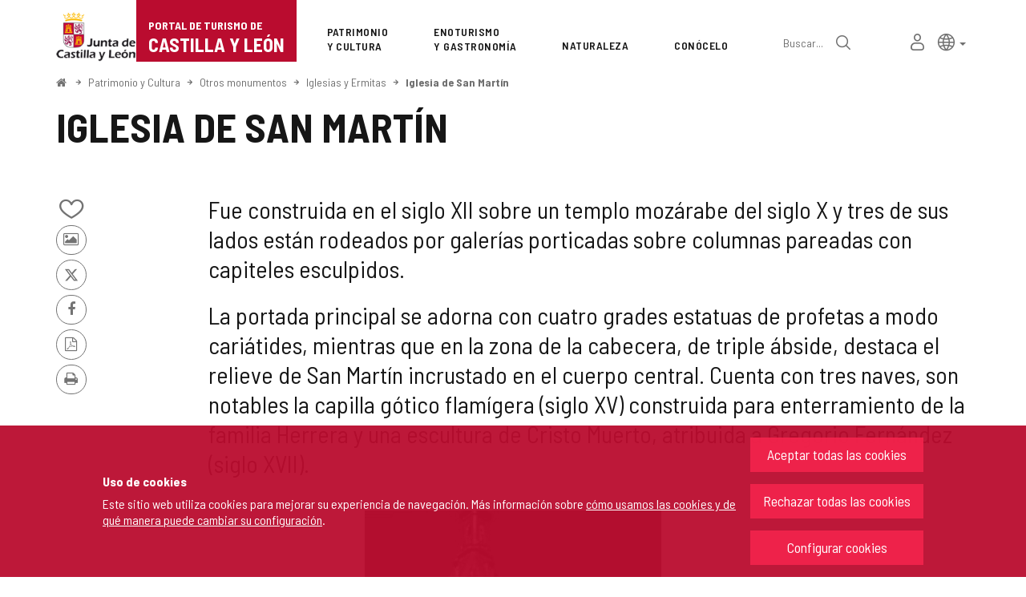

--- FILE ---
content_type: text/html;charset=UTF-8
request_url: https://www.turismocastillayleon.com/es/patrimonio-cultura/iglesias-ermitas/iglesia-san-martin-6390
body_size: 101060
content:







<!DOCTYPE html>
<html lang="es" dir="ltr">
<head prefix="dcterms: http://purl.org/dc/terms/# og: http://ogp.me/ns#">
	



	<title>Iglesia de San Martín | Portal de Turismo de Castilla y León</title>

	











	<meta name="viewport" content="width=device-width, height=device-height, initial-scale=1.0, minimum-scale=1.0, maximum-scale=5.0"/>
	<meta http-equiv="X-UA-Compatible" content="IE=edge"/>
	<meta http-equiv="Content-Type" content="text/html; charset=UTF-8"/>
	<meta name="description" content="Fue construida en el siglo XII sobre un templo mozárabe del siglo X y tres de sus lados están rodeados por galerías porticadas sobre columnas pareadas c..."/>
	<meta name="keywords"    content="turismo,jcyl,cyl,Castilla,&amp;Aacute;vila,Burgos,Le&amp;oacute;n,Palencia,Salamanca,Segovia,Soria,Valladolid,Zamora,rural,naturaleza,salud,bienestar,arte,cultura,patrimonio,gastronom&amp;iacute;a,enoturismo,eventos,rutas monumentales,alojamientos,museos,restaurantes,cafeterias,aparcamientos,transportes,publicaciones,Semana Santa,Camino de Santiago"/>
	<meta name="generator"   content="Proxia&#169; Premium Edition 10.4.196"/>
	<meta name="language"    content="es"/>

	
	<meta property="dcterms:identifier"      content="www.turismocastillayleon.com"/>
	<meta property="dcterms:coverage"        content="Castilla y Le&oacute;n, Spain; Lat: 41 39 N Long: 4 43 W"/>
	<meta property="dcterms:creator"         content="Junta de Castilla y Le&oacute;n - Consejer&iacute;a de Cultura, Turismo y Deportes"/>
	<meta property="dcterms:publisher"       content="Junta de Castilla y Le&oacute;n - Consejer&iacute;a de Cultura, Turismo y Deportes"/>
	<meta property="dcterms:rights"          content="Copyright &copy; 2015-2025"/>
	<meta property="dcterms:title"           content="Iglesia de San Martín"/>
	<meta property="dcterms:subject"         content="turismo,jcyl,cyl,Castilla,&amp;Aacute;vila,Burgos,Le&amp;oacute;n,Palencia,Salamanca,Segovia,Soria,Valladolid,Zamora,rural,naturaleza,salud,bienestar,arte,cultura,patrimonio,gastronom&amp;iacute;a,enoturismo,eventos,rutas monumentales,alojamientos,museos,restaurantes,cafeterias,aparcamientos,transportes,publicaciones,Semana Santa,Camino de Santiago"/>
	<meta property="dcterms:description"     content="Portal de Turismo de la Junta de Castilla y Le&oacute;n"/>
	<meta property="dcterms:language"        content="es"/>

	
	<meta name="twitter:card"            content="summary_large_image"/>
	<meta name="twitter:site"            content="@proxiasuite"/>
	<meta name="twitter:title"           content="Iglesia de San Martín"/>
	<meta name="twitter:description"     content="Fue construida en el siglo XII sobre un templo mozárabe del siglo X y tres de sus lados están rodeados por galerías porticadas sobre columnas pareadas c..."/>
	<meta name="twitter:image"           content="https://www.turismocastillayleon.com/cm/images?locale=es_ES&amp;idMmedia=38972"/>

	
	<meta property="og:type"             content="website" />
	<meta property="og:title"            content="Iglesia de San Martín"/>
	<meta property="og:site_name"        content="Portal de Turismo de la Junta de Castilla y Le&oacute;n"/>
	<meta property="og:description"      content="Fue construida en el siglo XII sobre un templo mozárabe del siglo X y tres de sus lados están rodeados por galerías porticadas sobre columnas pareadas c..."/>
	<meta property="og:url"              content="https://www.turismocastillayleon.com/es/patrimonio-cultura/iglesias-ermitas/iglesia-san-martin-6390"/>
	
	<meta property="og:image"           content="https://www.turismocastillayleon.com/cm/images?locale=es_ES&amp;idMmedia=38972"/>
	<meta property="og:image:width"     content="567"/>
	<meta property="og:image:height"    content="368"/>
	

	
	

			
	<link rel="icon" href="/favicon.ico"/>
	<link rel="shortcut icon" href="/favicon.ico"/>

	
	
	
	<link rel="canonical" href="https://www.turismocastillayleon.com/es/patrimonio-cultura/iglesias-ermitas/iglesia-san-martin-6390" />
<link rel="alternate" hreflang="es" href="https://www.turismocastillayleon.com/es/patrimonio-cultura/iglesias-ermitas/iglesia-san-martin-6390" />
<link rel="alternate" hreflang="en" href="https://www.turismocastillayleon.com/en/heritage-culture/churches-chapels/church-san-martin-6390" />
<link rel="alternate" hreflang="fr" href="https://www.turismocastillayleon.com/fr/patrimoine-culture/eglises-ermitages/eglise-san-martin-6390" />
<link rel="alternate" hreflang="pt" href="https://www.turismocastillayleon.com/pt/patrimonio-e-cultura/igrejas-e-capelas/igreja-de-sao-martinho-6390" />
<link rel="alternate" hreflang="zh" href="https://www.turismocastillayleon.com/zh/遗-产-和-文-化/教-堂-和-小-教-堂/圣-马-丁-教-堂-6390" />


	
	

	
		<link rel="stylesheet" type="text/css" href="/css/font-opensans.css?nc=1764716400000"/>
	
	
		<link rel="stylesheet" type="text/css" href="/css/font-roboto.css?nc=1764716400000"/>
	

	
    
        
        
        
        
        <!--[if IE]><link id="proxia-stylesheet" rel="stylesheet" type="text/css" href="/cm/css/turismocyl.css?chunk=true"/><![endif]-->
        <!--[if !IE]>--><link id="proxia-stylesheet" rel="stylesheet" type="text/css" href="/cm/css/turismocyl.css"/><!--<![endif]-->
        
	
	
	
        
	


	
  	

<link rel="preconnect" href="https://fonts.googleapis.com">
<link rel="preconnect" href="https://fonts.gstatic.com" crossorigin>
<link href="https://fonts.googleapis.com/css2?family=Barlow+Semi+Condensed:wght@300;400;500;600;700&display=swap" rel="stylesheet">
<link href="https://fonts.googleapis.com/css2?family=Work+Sans:wght@400;500;600;700&display=swap" rel="stylesheet">



	<!--[if lte IE 7]><link rel="stylesheet" type="text/css" href="/css/cmclient/ie.css?nc=1764716400000"/><![endif]-->
	<!--[if IE 8]><link rel="stylesheet" type="text/css" href="/css/cmclient/ie8.css?nc=1764716400000"/><![endif]-->
	<!--[if IE 9]><link rel="stylesheet" type="text/css" href="/css/cmclient/ie9.css?nc=1764716400000"/><![endif]-->
	
	

	
	

	
	
	<link id="proxia-css-sys" rel="stylesheet" type="text/css" href="/css-sys/css-system.css?nc=1764716400000" />

	
	<script type="text/javascript">
	<!--
	var _rootWeb = "";
	var _basePath = "/cm";
	var _user = {"fullname":"Invitado del sistema","userLocale":"es_ES","roles":["guest","guest"],"securityConstraints":["guest"]};
	var _isSSL = (location.href.indexOf("https://") == 0)?true:false;
	var _fullWeb = (_isSSL)?"https://www.turismocastillayleon.com":"http://www.turismocastillayleon.com/";
	var _userLocale = "es_ES";
	var _userLocaleLang = "es";
	var _userLocaleCountry = "ES";
	var _directionality = "ltr";
	var _currentWeb = "turismocyl";
	var _currentDomain = "";
	var _currentTemplate = "/tkContent";
	var _currentUrl = "/es/patrimonio-cultura/iglesias-ermitas/iglesia-san-martin-6390";
	
	var _login = "guest";
	
	var _idmobdev = "0";
	var _userDeviceAlias = "desktop";
	var _idContent = '25488';
	var _noCache = "nc=1764716400000";
	var _compatibilityMode = '2';
	var _cookieDomain = ''
    var _clusterMapAlt = '{0} {1} en los alrededores'


	
	var locationSettings = {
		basePath: '/cm',
		noTownSelected: 'No ha seleccionado ninguna ciudad, aseg&uacute;rese de que es lo que desea.',
		countryField: 'Seleccione el pa&iacute;s',
		stateField: 'Seleccione la provincia',
		townField: 'Escriba la localidad',
		legend: 'Datos de localizaci&oacute;n',
		municipality: '(Municipio)',
		hideCountry: true,
		allowEmptyTown: true,
		bootstrap: true,
		autoFocus: false,
        searchOnMunicipalities: false
	};

	
	var photoSwipeText = {
		closePhoto: 'Cerrar (Esc)',
		prevPhoto: 'Anterior (Tecla &quot;&lt;&quot;)',
		nextPhoto: 'Siguiente (Tecla &quot;&gt;&quot;)',
		zoomInOut: 'Hacer zoom',
		toggleFullscreen: 'Pantalla completa',
		sharePhoto: 'Compartir',
		loadErrMsg: '<a href=\u0022%url%\u0022 target=\u0022_blank\u0022>El fichero multimedia<\u002Fa> no ha podido ser cargado.',
		shareOnFacebook: 'Compartir en Facebook',
		shareOnTwitter: 'Compartir en Twitter',
		shareOnPinterest: 'Compartir en Pinterest',
		downloadMedia: 'Descargar fichero',
		psAuthor: 'Autor:'
	};

    
    var _toggleNavigation = "Menú de Navegación";
    var _toggleNavigationOpened = "Menú abierto. Ocultar opciones de navegaci&#xF3;n";
    var _toggleNavigationClosed = "Menu cerrado. Mostrar opciones de navegaci&#xF3;n";

    
    var _periodFormat =  "del [0] al [1]";
    var _approximatePeriod = "[0] (fechas orientativas)";

	
	var dtp_goToday = "Ir a hoy";
	var dtp_clearSelection = "Limpiar selección";
	var dtp_closePicker = "Cerrar el selector";
	var dtp_selectMonth = "Seleccionar mes";
	var dtp_prevMonth = "Mes anterior";
	var dtp_nextMonth = "Mes siguiente";
	var dtp_selectYear = "Seleccionar año";
	var dtp_prevYear = "Año anterior";
	var dtp_nextYear = "Año siguiente";
	var dtp_selectDecade = "Seleccionar década";
	var dtp_prevDecade = "Década anterior";
	var dtp_nextDecade = "Década siguiente";
	var dtp_prevCentury = "Siglo anterior";
	var dtp_nextCentury = "Siglo siguiente";
	var dtp_pickHour = "Seleccionar hora";
	var dtp_incrementHour = "Incrementar hora";
	var dtp_decrementHour = "Decrementar hora";
	var dtp_pickMinute = "Seleccionar minuto";
	var dtp_incrementMinute = "Incrementar minuto";
	var dtp_decrementMinute = "Decrementar minuto";
	var dtp_pickSecond = "Seleccionar segundo";
	var dtp_incrementSecond = "Incrementar segundo";
	var dtp_decrementSecond = "Decrementar segundo";
	var dtp_togglePeriod = "Cambiar periodo";
	var dtp_selectTime = "Seleccionar fecha";
	var dtp_dateFormat = "DD\u002FMM\u002FYYYY";
	var dtp_timeFormat = "H:mm";
	var dtp_helpKey = "Pulsa \u0022h\u0022 para ayuda";
	var dtp_helpTitle = "Navegaci&oacute;n con teclado del calendario";
	var dtp_helpText = "<ul><li>flecha derecha avanza un d&iacute;a<\u002Fli><li>flecha izquierda retrocede un d&iacute;a<\u002Fli><li>flecha abajo avanza una semana<\u002Fli><li>flecha arriba retrocede una semana<\u002Fli><li>avpag avanza un mes<\u002Fli><li>repag retrocede un mes<\u002Fli><li>Ctrl+abajo avanza un a&ntilde;o<\u002Fli><li>Ctrl+arriba retrocede un a&ntilde;o<\u002Fli><\u002Ful>";

	
	var searchInputText = "Buscar";
	var seeAllTextTitle = 'Ver más';
	var seeLessTextTitle = 'Ver menos';
	var moreInformation = 'Más información';
	var nextText = 'Diapositiva siguiente';
	var prevText = 'Diapositiva anterior';
	var playText = 'Continuar carrusel';
	var pauseText = 'Pausar carrusel';
	var sliderText = 'Diapositiva';
	var sliderCountText = 'Número de diapositivas';
	var closeText = 'Cerrar';
	var replyToText = 'Responder a <strong>{0}<\u002Fstrong>';
	var commentSuccess = 'Comentario enviado con &eacute;xito. Gracias por su participaci&oacute;n.';
	var xformsDateFormat = 'DD\u002FMM\u002FYYYY';
	var xformsTimeFormat = 'H:mm';
	var decimalFormat = ',';
	var loadingText = 'Cargando...';
	var sendingText = 'Enviando...';
	var deletingText = 'Borrando...';
	var sociallockerHeader = 'CONTENIDO BLOQUEADO';
	var sociallockerMessage = 'Para seguir leyendo comparte este contenido en tu red social';
	var backToTopText = 'Volver arriba';
	var optNavigatorText = 'Estás usando un navegador que no es compatible o está obsoleto. Considera la posibilidad de cambiar de navegador.';
	var jumpToContent = 'Saltar al contenido';
	var jumpToContentTitle = 'Saltar navegación e ir al contenido de la página';
	var errorText = 'Errores';
	
	
	var zoomIn = 'Aumentar nivel de zoom';
	var zoomOut = 'Disminuir nivel de zoom';
	var typeControlTitle = 'Mapa';
	var roadmap = 'Mapa de carreteras';
	var satellite = 'Satélite';
	var hybrid = 'Hibrido';
	var terrain = 'Terreno';
	
	
	var _googleMapKeyboardIcon = 'Icono';
	var _googleMapKeyboardIconDescription = 'Descripción del icono';
	
	//-->
	</script>
    <script type="text/javascript" src="/javaScript/react/polyfills.production.min.js?nc=1764716400000"></script>
	
	<script type="text/javascript" src="/javaScript/proxia.js?nc=1764716400000"></script>

	
	<script type="text/javascript" src="//ajax.googleapis.com/ajax/libs/jquery/3.5.1/jquery.min.js"></script>
	<script type="text/javascript" src="/javaScript/jquery-migrate.min.js?nc=1764716400000"></script>
	<script type="text/javascript">
		jQuery.UNSAFE_restoreLegacyHtmlPrefilter();
		jQuery['browser'] = browserDetails;
	</script>
    <!-- Expresiones de fechas -->
    <script type="text/javascript">
    <!--
    resolveDateExpressions();
    //-->
    </script>

	<script src="https://www.google.com/recaptcha/api.js" async defer></script>
	
	<script type="text/javascript" src="/javaScript/bootstrap/js/bootstrap.min.js?nc=1764716400000"></script>
	<script type="text/javascript">$.fn.bstooltip = $.fn.tooltip.noConflict();</script>
    <script type="text/javascript" src="/javaScript/imagesloaded.min.js?nc=1764716400000"></script>
	<script type="text/javascript" src="/javaScript/jquery.easy.slider.js?nc=1764716400000"></script>
	<script type="text/javascript" src="/javaScript/toastr/toastr.min.js?nc=1764716400000"></script>
	<!--[if gte IE 9]><!--><script type="text/javascript" src="/javaScript/hammer.min.js?nc=1764716400000"></script><!--<![endif]-->

	<script type="text/javascript" src="/javaScript/moment/min/moment.min.js?nc=1764716400000"></script>
	
		<script type="text/javascript" src="/javaScript/moment/locale/es.js?nc=1764716400000"></script>
		
			<script type="text/javascript" src="/javaScript/moment/locale/es-es.js?nc=1764716400000"></script>
		
	

	<!--[if lt IE 9]>
	<script type="text/javascript" src="/javaScript/css3-mediaqueries.js?nc=1764716400000"></script>
	<script type="text/javascript" src="/javaScript/html5shiv.min.js?nc=1764716400000"></script>
	<script type="text/javascript" src="/javaScript/respond.min.js?nc=1764716400000"></script>
	<![endif]-->

	
	
	
	

    
    <script type="text/javascript">
    var xformsCustomPath = '/javaScript/proxia.xforms.custom.js?nc=1764716400000';
    </script>
	<script type="text/javascript" src="/javaScript/init.js?nc=1764716400000"></script>
	<script type="text/javascript" src="/javaScript/init_web.js?nc=1764716400000"></script>

	
	

	
	

	
	


<script type="text/javascript">
<!--
    var cookieNoticeTitle   = 'Uso de cookies';
    
    var cookieConfigurationUrl = '/turismocyl/es/politica-cookies';
    var cookieNoticeContent = 'Este sitio web utiliza cookies para mejorar su experiencia de navegación. Más información sobre <a href=\u0022\u002Fturismocyl\u002Fes\u002Fpolitica-cookies\u0022>cómo usamos las cookies y de qué manera puede cambiar su configuración<\u002Fa>.';
    var cookieNoticeAccept  = 'Aceptar todas las cookies';
    var cookieNoticeReject  = 'Rechazar todas las cookies';
    var cookieNoticeConfig  = 'Configurar cookies';


	// Google Analytics
	var googleAnalyticsSent = false;
	gpdrPolicy.init(new Gpdr({alias:'analytics',name:'Cookies analíticas',
                              description: 'Este conjunto de cookies nos permiten medir su comportamiento en el portal, páginas más visitadas, puntos de abandono, navegadores o dispositivos más empleados, etc. Utilizamos estas funciones para mejorar los contenidos que ofrecemos, y mejorar su experiencia de usuario.',
                              onAccept:function() {
                                    loadScript({url: '/javaScript/cmclient/ga.js?nc=1764716400000',
                                        success:function(){
                                            // Llamamos a la funciÃ³n de inicializaciÃ³n de GA
                                            if(typeof(sendGoogleAnalytics) == "function" && !googleAnalyticsSent) {
                                                sendGoogleAnalytics(true);
                                                googleAnalyticsSent = true;
                                            }
                                        }});
                              }}));

	// Reproducciones de video de distintas fuentes soportadas por Proxia
	gpdrPolicy.init(new Gpdr({alias:'video',name:'Embeber videos de terceros proveedores',
                              description: 'Este conjunto de cookies permiten que le mostremos dentro del portal videos embebidos de Youtube y otros terceros proveedores. Si no habilita esta opción podrá seguir viendo los videos, pero estos se mostrarán en una nueva ventana controlada por el proveedor.   ',
                              base:['youtube','youtu.be','brightcove','dalealplay','vimeo']}));

	// Redes sociales (Twitter y Facebook)
	
	

    // Inicializamos la politica de gpdr una vez el DOM aplique (lo hace internamente), en cualquier momento se
	// podrÃ­an aÃ±adir otros elementos
	gpdrPolicy.apply();

//-->
</script>



	
	



	
	<script type="text/javascript" src="/javaScript/jquery.ddslick.js?nc=1764716400000"></script>
	<script type="text/javascript" src="/javaScript/turismocyl.js?nc=1764716400000"></script>
	<script type="text/javascript">
	<!--
	var lodgingName = "Nombre de alojamiento";
	var companyName = "Nombre de la empresa";
	var title = "Nombre del Recurso Turístico ";
	var noRoutesFound = 'No se han encontrado rutas con los valores seleccionados.';
	var weSuggest = "Propuestas destacadas";
	var searchNameSurname = "Nombre y/o apellidos";
	var selectModel = "Debes seleccionar que tipo de recurso quieres buscar";
	var mainMenuTitle = "Men&uacute; principal";
	var _yes = 'Sí (Buscar sólo en recursos con horarios y tarifas)';
	var _no = 'No (Buscar en todos los recursos)';
	var _googleMapKeyboardIcon = 'Icono';
	var _googleMapKeyboardIconDescription = 'Descripción del icono';
	var _customMainMenuScene = 1;
	var _customMainMenuOpenContainer = '.mainMenuContainer';
	var hardness = "Dificultad de la ruta";
	var medium = "Medio";
	var trail = "Trayecto";
	var trails = "Trayecto";
	var _trailSearcherNoResults = "¡Vaya! no hemos encontrado ninguna ruta que cumpla con los criterios especificados. Prueba con otra combinación.";

    var _showMoreText = "Ver más ([] en total)";
	
	var googleMapsAPIKey = location.href.indexOf('divisait.local') != -1 ? null : 'AIzaSyC0Gpm-R3ScHoJZ9BkglC-kDRUDHTqHMVI';

	locationSettings.horizontalBootstrap = true;
    
    locationSettings.searchOnMunicipalities = true;

    // En la web de douro no ocultamos el pais.
    

    // Desactivamos el soporte de hash en los mapas, es confuso....
    cmMap_useUrlHash = false;

    // Nombre del contenido, util para el sistema de buscador de experiencias
    var _contentName = "Iglesia de San Martín";

    

	//-->
	</script>




</head>


<body class="mainBody  contentContainer content-default
 turismocyl content-path-4">
	
















<link type="text/css" rel="stylesheet" href="/cm/turismocyl/artifacts/artifact.css?nc=1764716400000&amp;service=chat" />

<script type="text/javascript">
 if(typeof proxiaServicesMessages === 'undefined') {
   var proxiaServicesMessages = {};
 }
</script>
<script defer type="text/javascript" src="/cm/turismocyl/artifacts/messages.js?nc=1764716400000&amp;service=chat&amp;locale=es_ES"></script>
<script defer type="text/javascript" src="/javaScript/react/react.production.min.js?nc=1764716400000"></script>
<script defer type="text/javascript" src="/javaScript/react/react-dom.production.min.js?nc=1764716400000"></script>
<script defer type="text/javascript" src="/javaScript/react/vendors~proxia-react-bundle.production.min.js?nc=1764716400000"></script>
<script defer type="text/javascript" src="/javaScript/react/proxia-react-bundle.production.min.js?nc=1764716400000"></script>
<script defer type="text/javascript" src="/javaScript/react/proxia-project-react.production.min.js?nc=1764716400000"></script>
<script defer type="text/javascript" src="/cm/restful-api/chat/js/javaScript/service.js"></script>
<div data-proxiarestful="true" data-service="proxia-restful-chat" data-instance="proxia-restful-chat.1.local"
>
    <div class="loading">
        <span class="fa fa-spinner fa-spin fa-3x fa-fw"></span>
        <span class="sr-only">Cargando...</span>
    </div>

</div>





	<div role="region" aria-labelledby="page-title">
	<h1 id="page-title" class="sr-only">Portal de Turismo de Castilla y León</h1>
	</div>
	<div class="proxia-grid proxia-outer-grid container-fluid">
<div class="row proxia-row"><header class="none col-xs-12 proxia-column" id="main-header" data-userarea="true"><div class="row proxia-row"><div class="none col-xs-12 proxia-column" id="main-header-area-divider" data-userarea="true"><div class="row proxia-row"><div class="container col-xs-12 proxia-column" id="main-header-area" data-userarea="true"><div class="row proxia-row"><div class="none col-lg-2 col-xs-6 col-md-3 proxia-column" id="main-header-left" data-userarea="true">




<div class="cmBanners main-menu-banner banner-Logo_Cabecera_Izda"><ul class="cmBannersVerticalMode"><li class="cmBannersRelativePosition"><div class="bannerJCyL"><a href="https://www.jcyl.es" class="cmBannerLink" title="Portal Web de la Junta de Castilla y León. Este enlace se abrirá en una ventana nueva." target="_blank"><img src="/es/banners/268510-junta-de-castilla-y-leon.png" class="bannerNormalImage" width="130" height="82" alt="Portal Web de la Junta de Castilla y León" /></a></div></li><li class="cmBannersRelativePosition"><div class="onlyTextBanner mainLogo"><a href="/" class="cmBannerInner cmBannerLink"><span class="bannerText">
   <span class="bannerNameText">Portal de Turismo de</span>
   <span class="bannerDescrText">Castilla y León</span>
</span>
</a></div></li></ul></div>
</div><div class="none col-lg-10 col-xs-6 col-md-9 proxia-column" id="main-header-center" data-userarea="true">




<div class="cmMenuBox mainMenu main-menu-header menu-Superior">
    <div class="mainMenuContainer">
        <div class="cmMenuDefault cmMenuHorizontal"><div class="cmMenuTitle sr-only">Superior</div><ul class="cmMenuLevel1 numElements7"><li class="cmMenuItem1 odd current"><a href="/es/patrimonio-cultura" class="cmMenuLink"><span class="cmMenuTitle">Patrimonio <span class="break">y Cultura</span></span></a></li>
<li class="cmMenuItem2 even"><a href="/es/enoturismo-gastronomia" class="cmMenuLink"><span class="cmMenuTitle">Enoturismo <span class="break">y Gastronomía</span></span></a></li>
<li class="cmMenuItem3 odd"><a href="/es/naturaleza" class="cmMenuLink"><span class="cmMenuTitle">Naturaleza</span></a></li>
<li class="cmMenuItem4 even"><a href="/es/conocelo" class="cmMenuLink"><span class="cmMenuTitle">Conócelo</span></a></li>
<li class="cmMenuItem5 odd advanced-search-link"><a href="/buscar" class="cmMenuLink"><span class="cmMenuTitle">Búsqueda avanzada</span></a><div class="cmMenuDescription">






<div class="simpleSearcherBox ">
    <script type="text/javascript">
<!--
   function checkPattern_simple_search(elm) {
       if (elm.value.length==0){
           window.alert("Debe introducir algún criterio de búsqueda");
           return false;
       }
   }
//-->
</script>
<form id="simpleSearcherMain" action="/es/buscar#results" method="get" role="search" onsubmit="return checkPattern_simple_search(this.simpleSearchPattern);">
<input type="hidden" name="formName" value="simpleSearchForm" />
<div class="input-group input-group-sm">
<input type="hidden" name="formName" value="simpleSearchForm" />
   <input type="hidden" name="lookForType" id="simpleSearcherMain_lookForTypess_simple_search" value="0" />
   <input type="hidden" name="sortIndex" id="simpleSearcherMain_sortIndexss_simple_search" value="0" />
       <div class="search-label">
           <label for="simpleSearchPatternMain" class="cmSearchLabel">Buscar</label>
       </div>
           <input type="text" id="simpleSearchPatternMain" name="simpleSearchPattern" data-search="true" maxlength="80" placeholder="Buscar..." class="form-control" />
       <div class="input-group-btn">
           <button type="submit" class="btn btn-default"><span class="fa fa-search"></span> <span class="sr-only">Buscar</span></button>       </div>
</div>
</form>

</div>


</div></li>
<li class="cmMenuItem6 even inner-turismo-user"><a href="/es/espacio-personal" class="cmMenuLink"><span class="cmMenuTitle">Mi espacio personal</span></a></li>
<li class="cmMenuItem7 odd lang-selector"><span class="cmMenuLink"><span class="cmMenuTitle">Selección de idioma</span></span><div class="cmMenuDescription">



<div class="langSelectorContainer">
	<span class="sr-only">Selector de idioma</span>
	<div class="langSelector langSelector">
		<a href="javascript:;" class="langCurrent" id="langLabel" role="button" data-toggle="dropdown" aria-haspopup="true" aria-expanded="false">
			<span class="sr-only">Idioma activo</span>
			<span class="lang-es"><span class="turismo-lang_icon"></span><span class="sr-only">español</span></span> <span class="caret"></span>
		</a>
		<ul class="boxLang dropdown-menu dropdown-menu-right" aria-labelledby="langLabel">
			
			
				
					<li class="lang-es active">
						<a href="https://www.turismocastillayleon.com/es/patrimonio-cultura/iglesias-ermitas/iglesia-san-martin-6390" lang="es" class="setLocale">
							español
						</a>
					</li>
				
					<li class="lang-en">
						<a href="https://www.turismocastillayleon.com/en/heritage-culture/churches-chapels/church-san-martin-6390" lang="en" class="setLocale">
							English
						</a>
					</li>
				
					<li class="lang-fr">
						<a href="https://www.turismocastillayleon.com/fr/patrimoine-culture/eglises-ermitages/eglise-san-martin-6390" lang="fr" class="setLocale">
							français
						</a>
					</li>
				
					<li class="lang-pt">
						<a href="https://www.turismocastillayleon.com/pt/patrimonio-e-cultura/igrejas-e-capelas/igreja-de-sao-martinho-6390" lang="pt" class="setLocale">
							português
						</a>
					</li>
				
					<li class="lang-zh">
						<a href="https://www.turismocastillayleon.com/zh/遗-产-和-文-化/教-堂-和-小-教-堂/圣-马-丁-教-堂-6390" lang="zh" class="setLocale">
							中文
						</a>
					</li>
				
			
		</ul>
	</div>
</div>

</div></li>
</ul>
</div>


    </div>
</div>
</div></div></div></div></div></div><div class="row proxia-row"><div class="container col-lg-12 col-xs-12 proxia-column" id="main-header-breadcrumbs" data-userarea="true">






<div class="cmNavigationPath pathNav clearfix">
	<ul class="cmBreadcrumb">
	    
	    
		<li><a href="/es"><span>Inicio</span></a></li>
		

		
			
				
				<li><a href="/es/patrimonio-cultura" class="cmParentsContentLink">Patrimonio y Cultura</a></li><li><span class="cmParentsContentLink">Otros monumentos</span></li><li><a href="/es/patrimonio-cultura/iglesias-ermitas" class="cmParentsContentLink">Iglesias y Ermitas</a></li><li><a href="/es/patrimonio-cultura/iglesias-ermitas/iglesia-san-martin-6390" class="cmParentsContentLink">Iglesia de San Martín</a></li>
			
			
		
	</ul>
</div>

</div></div><div class="row proxia-row empty-area"><div class="col-xs-12 proxia-column empty-area" data-userarea="true"></div></div><div class="row proxia-row empty-area"><div class="col-xs-12 proxia-column empty-area" data-userarea="true"></div></div></header></div><div class="row proxia-row empty-area"><div class="col-xs-12 proxia-column empty-area" data-userarea="true"></div></div><div class="row proxia-row container_of_current-content-general-area"><div class="current-content-general-area col-xs-12 proxia-column" data-userarea="true">









<script type="text/javascript" src="/javaScript/cmclient/custom/custom-wizard.js?nc=1764716400000"></script>


<div id="bodyContentDivContainer" class="currentContent group_default_Monumento content default has-content-body">

	<div class="contentHeader">
		<h2 id="contentName" class="contentMainTitle">Iglesia de San Martín</h2>
	</div>

	<div class="contentBody">
		<div id="bodyContentDiv" class="cmBodyContent"><div class="modelMonumento templateHtmlDetail"><div class="main-section"><div class="content-text"><div class=""><div class="main-body  hasBody"><div class="social-data">






    
    

    
	<div class="contentServices clearfix ">
		<ul>
		<!-- Cuaderno usuario -->
		
			<!-- Añadir/quitar del cuaderno de viaje -->
			
				
					
						<li class="itinerary-container">
							<ul class="itinerary">
								<li id="contentToItinerary"><a href="/cm/reading-list/manage-content?idContent=25488&amp;alias=turismocyl&amp;locale=es_ES" class="contentToItinerary" onclick="return showBsModalDialog(this);"><span class="turismo-like_icon"></span><span id="itineraryCounter"></span><span class="sr-only">Añadir/quitar de mis cuadernos</span></a></li>
							</ul>
						</li>
						
				
			
            <!-- Fotos del viajero -->
            
                <li>
                    <a href="/cm/turismocyl/tkContentUserResourcesShared?idContent=25488&amp;locale=es&amp;contentName=Iglesia+de+San+Mart%C3%ADn" class="contentUserResourcesLink">
                        <span class="fa fa-picture-o" aria-hidden="true"></span> <span class="sr-only">Fotos de otros turistas</span>
                    </a>
                </li>
            
		

		<!-- Twitter / Facebook -->
		
			
			<!-- Twitter -->
			<li>
				<a title="Enviar a X" class="twitterLink cmTooltip" target="_blank" href="https://twitter.com/intent/tweet?text=Iglesia+de+San+Mart%C3%ADn&amp;url=https://www.turismocastillayleon.com/es/patrimonio-cultura/iglesias-ermitas/iglesia-san-martin-6390&amp;via=">
					<span class="fa fa-twitter"></span>
					<span class="sr-only">X</span>
					<span class="sr-only"></span>
				</a>
			</li>

			<!-- Facebook -->
			<li>
				<a title="Compartir en Facebook" class="facebookLink" target="_blank" onclick="window.open('https://www.facebook.com/sharer.php?u=http%3A%2F%2Fwww.turismocastillayleon.com%2F%2Fes%2Fpatrimonio-cultura%2Figlesias-ermitas%2Figlesia-san-martin-6390','facebook','toolbar=no, location=no, directories=no, status=yes, resizable=no,width=625,height=425'); return false;" href="https://www.facebook.com/sharer.php?u=http%3A%2F%2Fwww.turismocastillayleon.com%2F%2Fes%2Fpatrimonio-cultura%2Figlesias-ermitas%2Figlesia-san-martin-6390">
					<span class="fa fa-facebook-f"></span>
					<span class="sr-only">Facebook</span>
				</a>
			</li>
		
		<!-- PDF -->
		
            

			<li>
				<a href="/cm/turismocyl/connector?locale=es_ES&amp;idContent=25488&amp;alias=turismocyl&amp;ownerIso=es_ES&amp;formatType=printable-pdf" class="printablePdf cmTooltip" data-placement="bottom" title="Versión PDF">
				<span class="fa fa-file-pdf-o"></span>
				<span class="sr-only">Versión PDF</span>
				</a>
			</li>
            
		

		<!-- PRINT -->
			<li>
				<a href="/cm/turismocyl/tkContent?idContent=25488&amp;locale=es" class="printable-version-link cmTooltip" target="_blank" title="Versión imprimible" onclick="window.print();return false;" onkeypress="return keyPress(event);">
					<span class="fa fa-print"></span> 
					<span class="sr-only">Imprimir</span>
				</a>
			</li>
		</ul>
	</div>
	

</div><div class="actual-description"><p class="cmParagraph">Fue construida en el siglo XII sobre un templo mozárabe del siglo X y tres de sus lados están rodeados por galerías porticadas sobre columnas pareadas con capiteles esculpidos.</p><p class="cmParagraph">La portada principal se adorna con cuatro grades estatuas de profetas a modo cariátides, mientras que en la zona de la cabecera, de triple ábside, destaca el relieve de San Martín incrustado en el cuerpo central. Cuenta con tres naves, son notables la capilla gótico flamígera (siglo XV) construida para enterramiento de la familia Herrera y una escultura de Cristo Muerto, atribuida a Gregorio Fernández (siglo XVII).</p></div></div>








<div class="embeddedContentGallery empty-component empty-content-gallery cmEasySlider no-masonry superGallery easySlider-dotRounded easySlider-dotSmall easySlider-effectSlide default clearfix" id="contentSuperGalleryImages">
    
</div>
</div><div class="complementary-info hasAddressOrMap hasScheduling">












<div data-elements="1" class="embeddedContentGallery has-content-gallery no-masonry default clearfix" id="contentGalleryImages">
    
    <div class="cmEmbeddedGalleryOuterBox">
        <div class="cmEmbeddedGalleryInnerBox">
            <h3 class="cmGalleryHeader">Galería de imágenes</h3>
        
            
            
            
            
            	
                
                
                
                
                
                
                
                
                
                
            <div class="cm-img-gallery"><ul class="cm-img-gallery-list"><li><div>   <figure class="img-image"><a target="_blank" data-type="image" data-title="Iglesia de San Martín" data-gallery="gallery_turismocyl_25488" data-mapping="galleryResources" data-idcontent="25488" data-alias="turismocyl" data-description="Iglesia de San Martín" data-size="567x368" href="/es/patrimonio-cultura/iglesias-ermitas/iglesia-san-martin-6390.ficheros/38972-39808_SX_0_bic.jpg/g,38972-39808_SX_0_bic.jpg" class="cmContentImageLink cmPhotoSwipe"><span class="img-title">Iglesia de San Martín</span><img src="/es/patrimonio-cultura/iglesias-ermitas/iglesia-san-martin-6390.ficheros/38972-39808_SX_0_bic.jpg?width=567&amp;height=368&amp;crop=true&amp;cropMode=CENTER" width="567" height="368" alt="" /><span class="cmPopupText">Imagen en alta resolución. Este enlace se abrirá mediante lightbox, puede haber un cambio de contexto.</span></a></figure></div></li></ul></div>

            
            
        </div>
    </div>
    
</div>
<div class="content-sections nav-items-1"><div id="d17e1" class="content-section content-section-datosmonumento content-section-complex"><h3 class="section-title pdef pdef-datosmonumento pdef-complex">Datos Históricos</h3><div class="section-data pval pval-datosmonumento pval-complex"><dl><dt class="pdef pdef-clasifmonumento pdef-string">Arquitectura</dt><dd class="pval pval-clasifmonumento pval-string"><span class="choice_463">
        Arquitectura Religiosa
    </span></dd><dt class="pdef pdef-construcmonumento pdef-string">Construcción</dt><dd class="pval pval-construcmonumento pval-string"><span class="choice_493">
        Iglesia
    </span></dd><dt class="pdef pdef-estilomonumento pdef-string">Estilos predominantes</dt><dd class="pval pval-estilomonumento pval-string"><span class="choice_517">
        Románico
    </span></dd><dt class="pdef pdef-periodomonumento pdef-string">Periodo Histórico</dt><dd class="pval pval-periodomonumento pval-string"><span class="choice_479">
        Edad Media
    </span></dd></dl></div></div></div><div class="scheduling-taxes hasScheduling hasObservations"><h3 class="heading-visit">
                                ¿Cuándo <em>visitarlo?</em>
                            </h3><div class="general-content-visit-area"><div class="schedule-container"><h4>Horarios</h4> <ul><li>sábados: 12:00 - 14:00 y 16:30 - 18:30</li></ul></div></div><div class="observations"><p class="cmParagraph"><strong>Observaciones:</strong> Otras visitas: media hora antes del culto. 
Consultar: https://diocesisdesegovia.es/horarios-de-misas/
Durante la misa prohibida la entrada al turismo.</p><p class="cmParagraph">Este portal no se hace responsable de los posibles cambios en los horarios y tarifas reflejados</p></div></div>






    
	










    













	








<div class="inNeighborHood default">
	<div class="contentHeader clearfix">
		<div class="contentHeader2 clearfix">
			<h3 class="title">
				Conoce los alrededores
			</h3>
		</div>
	</div>
	<div class=" ">
        <div class="contentData">
            <div class="contentData2">
                <form class="form clearfix" name="autorelationSearcher" data-autorelationtypes="{
    
        
            
            &quot;42&quot;: {
            
            
                
                    
                    &quot;1&quot; : {
                        &quot;id&quot;: 47,
                        &quot;count&quot;: 71
                    }
                
                    ,
                    &quot;2&quot; : {
                        &quot;id&quot;: 52,
                        &quot;count&quot;: 32
                    }
                
                    ,
                    &quot;3&quot; : {
                        &quot;id&quot;: 53,
                        &quot;count&quot;: 65
                    }
                
                    ,
                    &quot;4&quot; : {
                        &quot;id&quot;: 57,
                        &quot;count&quot;: 453
                    }
                
            
            }
        
            ,
            &quot;43&quot;: {
            
            
                
                    
                    &quot;1&quot; : {
                        &quot;id&quot;: 48,
                        &quot;count&quot;: 3
                    }
                
                    ,
                    &quot;2&quot; : {
                        &quot;id&quot;: 54,
                        &quot;count&quot;: 7
                    }
                
                    ,
                    &quot;3&quot; : {
                        &quot;id&quot;: 55,
                        &quot;count&quot;: 14
                    }
                
                    ,
                    &quot;4&quot; : {
                        &quot;id&quot;: 56,
                        &quot;count&quot;: 45
                    }
                
            
            }
        
            ,
            &quot;45&quot;: {
            
            
                
                    
                    &quot;2&quot; : {
                        &quot;id&quot;: 61,
                        &quot;count&quot;: 1
                    }
                
                    ,
                    &quot;3&quot; : {
                        &quot;id&quot;: 62,
                        &quot;count&quot;: 3
                    }
                
                    ,
                    &quot;4&quot; : {
                        &quot;id&quot;: 63,
                        &quot;count&quot;: 32
                    }
                
            
            }
        
            ,
            &quot;46&quot;: {
            
            
                
                    
                    &quot;1&quot; : {
                        &quot;id&quot;: 51,
                        &quot;count&quot;: 3
                    }
                
                    ,
                    &quot;2&quot; : {
                        &quot;id&quot;: 64,
                        &quot;count&quot;: 1
                    }
                
            
            }
        
    
    }" action="/cm/turismocyl/DVCmAutoRelations.1.2.tkContent.25488/tkAutorelated" id="form_25488" target="neighbourhood">
                    <input type="hidden" name="idContent" value="25488" />
                    <input type="hidden" name="alias" value="turismocyl" />
                    <input type="hidden" name="locale" value="es_ES" />
                    <input type="hidden" name="nshow.autoRelatedContents" value="4" />
                    <input type="hidden" name="position.autoRelatedContents" value="0" />
                    <input type="hidden" name="popup" value="true" />

                    <div class="row">
                        <div class="col-sm-6 col-md-5 col-lg-4">
                            <div class="form-group">
                                <label for="autoRelationType25488">Temática</label>
                                <div class="cmSearchField choiceControl">
                                    <select name="parentType" class="form-control select-control" id="autoRelationType25488">
                                        
                                            
                                                <option value="42">
                                                    Patrimonio y Cultura
                                                </option>
                                            
                                                <option value="43">
                                                    Naturaleza
                                                </option>
                                            
                                                <option value="45">
                                                    Gastronomía y Enoturismo
                                                </option>
                                            
                                                <option value="46">
                                                    Eventos
                                                </option>
                                            
                                        
                                    </select>
                                </div>
                            </div>
                        </div>
                        <div class="col-sm-6 col-lg-7 col-lg-8">
                            <fieldset>
                                <legend>Buscar en un radio de</legend>
                                <div class="range">
                                    <div>
                                        <input data-index="0" type="radio" name="idRelationType" id="km0_25488" />
                                        <label for="km0_25488">Municipio</label>
                                    </div>
                                    <div>
                                        <input data-index="1" type="radio" name="idRelationType" id="km25_25488" />
                                        <label for="km25_25488">25 <abbr title="kilometros">kms.</abbr></label>
                                    </div>
                                    <div>
                                        <input data-index="2" type="radio" name="idRelationType" id="km50_25488" />
                                        <label for="km50_25488">50 <abbr title="kilometros">kms.</abbr></label>
                                    </div>
                                    <div>
                                        <input data-index="3" type="radio" name="idRelationType" id="km100_25488" />
                                        <label for="km100_25488">100 <abbr title="kilometros">kms.</abbr></label>
                                    </div>
                                </div>
                            </fieldset>
                        </div>
                    </div>
                    <div class="row">
                        <div class="col-xs-12">
                            <ul class="cmContentList nColumns nColumns_4 results"></ul>
                        </div>
                    </div>
                    <div class="row">
                        <div class="col-xs-12">
                            <div class="cmNavigation">
                                <button type="submit" class="btn btn-link cmAutoNavigation" data-message="Ver más ([] en total)"></button>
                            </div>
                        </div>
                    </div>
                    <iframe src="about:blank" title="Proxia iframe" name="neighbourhood"></iframe>
                </form>

            </div>
        </div>
	</div>
</div>




<div class="address-location has-postal-address has-map"><h3>Dirección y <em>localización en el mapa</em></h3><div class="address-container"><div class="postal-address"><address class="address"><ul class="address"><li class="address-component address-postal"><strong class="pdef pdef-postal-address">Dirección postal </strong><span class="pval pval-postal-address"><span class="street">Pza. de Medina del Campo, s/n. </span><span class="town">Segovia. </span><span class="postal-code">40001. </span><span class="state">Segovia</span></span></li><li class="address-component address-web"><strong class="pdef pdef-web">Página Web</strong><div class="pval pval-web"><a target="_blank" href="http://segovia-romanica.com/#mejor/iglesia-san-martin">http://segovia-romanica.com/#mejor/iglesia-san-martin <span class="cmPopup" title="Este enlace se abrirá en una ventana nueva."><i class="fa fa-external-link" aria-hidden="true"></i></span></a></div></li></ul></address><a class="how-to-arrive" target="_blank" title="Este enlace se abrirá en una ventana nueva." href="https://www.google.com/maps/dir/?api=1&amp;destination=40.948987,-4.121866">
                                                Cómo llegar
                                            </a></div><div class="map-address">










    


    
	

	<div class="cmMap_Component general-content-map-container cmContentId_25488">
		<div class="contentData">
			<div class="contentData2">
                <div class="form-container">
                    










<div id="96103c92-57a8-42ba-9a0c-bc1b6a6a9c04" class="cmMap_searchForm cmMap_innerSearchForm">
    <form data-autoload="autoload" method="get" action="/cm/turismocyl/maps-action" target="_blank">
        <div class="embeddedSearcher cmEmbeddedSearcherBox">
            <div class="cmEmbeddedSearcherOuterBox">
                <div class="cmEmbeddedSearcherInnerBox">
                    <div class="contentSearch" id="cmContentSearcherForm">
                        
                        <input type="hidden" name="ancestorAlias" value="turismocyl" />
                        <input type="hidden" name="onlyParent" value="" />
                        <input type="hidden" name="locale" value="es_ES" />
                        
                            <input type="hidden" name="nearLat" value="40.94898700000001" />
                            <input type="hidden" name="nearLon" value="-4.12186600000001" />
                            
                                <input type="hidden" name="nearDistance" value="0.0" />
                            
                        


                        
                            
                                <input type="hidden" name="surrounds" value="{&quot;stateCode&quot;:&quot;40&quot;,&quot;countryCode&quot;:&quot;ES&quot;,&quot;townCode&quot;:&quot;194&quot;,&quot;mun&quot;:false,&quot;lat&quot;:0.0,&quot;lon&quot;:0.0}" />
                            
                        

                        

                        
                            <div class="markers clearfix">
                                <fieldset class="container-fieldset">
                                    <legend>En los alrededores</legend>

                                    
                                        <fieldset class="">
                                            <legend>Dónde dormir</legend>
                                            <div class="form3Icon clearfix">
                                                
                                                    
                                                        
                                                            
                                                            
                                                            
                                                                <label for="formIcon1390" title="Posadas Reales" class="first">
                                                                    <input type="checkbox" name="markers" value="84" id="formIcon1390" />
                                                                    <img src="/cm/images?locale=es_ES&amp;idMmedia=1390" alt="" />
                                                                    Posadas Reales
                                                                </label>
                                                            
                                                        
                                                    
                                                        
                                                            
                                                            
                                                            
                                                                <label for="formIcon1378" title="Casas rurales">
                                                                    <input type="checkbox" name="markers" value="80" id="formIcon1378" />
                                                                    <img src="/cm/images?locale=es_ES&amp;idMmedia=1378" alt="" />
                                                                    Casas rurales
                                                                </label>
                                                            
                                                        
                                                    
                                                        
                                                            
                                                            
                                                            
                                                                <label for="formIcon1387" title="Posadas">
                                                                    <input type="checkbox" name="markers" value="83" id="formIcon1387" />
                                                                    <img src="/cm/images?locale=es_ES&amp;idMmedia=1387" alt="" />
                                                                    Posadas
                                                                </label>
                                                            
                                                        
                                                    
                                                        
                                                            
                                                            
                                                            
                                                                <label for="formIcon1384" title="Hoteles rurales" class="first">
                                                                    <input type="checkbox" name="markers" value="82" id="formIcon1384" />
                                                                    <img src="/cm/images?locale=es_ES&amp;idMmedia=1384" alt="" />
                                                                    Hoteles rurales
                                                                </label>
                                                            
                                                        
                                                    
                                                        
                                                            
                                                            
                                                            
                                                                <label for="formIcon1381" title="Hoteles">
                                                                    <input type="checkbox" name="markers" value="81" id="formIcon1381" />
                                                                    <img src="/cm/images?locale=es_ES&amp;idMmedia=1381" alt="" />
                                                                    Hoteles
                                                                </label>
                                                            
                                                        
                                                    
                                                        
                                                            
                                                            
                                                            
                                                                <label for="formIcon1372" title="Apartamentos">
                                                                    <input type="checkbox" name="markers" value="78" id="formIcon1372" />
                                                                    <img src="/cm/images?locale=es_ES&amp;idMmedia=1372" alt="" />
                                                                    Apartamentos
                                                                </label>
                                                            
                                                        
                                                    
                                                        
                                                            
                                                            
                                                            
                                                                <label for="formIcon1375" title="Campings" class="first">
                                                                    <input type="checkbox" name="markers" value="79" id="formIcon1375" />
                                                                    <img src="/cm/images?locale=es_ES&amp;idMmedia=1375" alt="" />
                                                                    Campings
                                                                </label>
                                                            
                                                        
                                                    
                                                        
                                                            
                                                            
                                                            
                                                                <label for="formIcon1369" title="Albergues">
                                                                    <input type="checkbox" name="markers" value="77" id="formIcon1369" />
                                                                    <img src="/cm/images?locale=es_ES&amp;idMmedia=1369" alt="" />
                                                                    Albergues
                                                                </label>
                                                            
                                                        
                                                    
                                                        
                                                            
                                                            
                                                            
                                                                <label for="formIcon158702" title="Viviendas turísticas">
                                                                    <input type="checkbox" name="markers" value="461" id="formIcon158702" />
                                                                    <img src="/cm/images?locale=es_ES&amp;idMmedia=158702" alt="" />
                                                                    Viviendas turísticas
                                                                </label>
                                                            
                                                        
                                                    
                                                        
                                                            
                                                            
                                                            
                                                                <label for="formIcon35623" title="Estacionamiento autocaravanas" class="first">
                                                                    <input type="checkbox" name="markers" value="141" id="formIcon35623" />
                                                                    <img src="/cm/images?locale=es_ES&amp;idMmedia=35623" alt="" />
                                                                    Estacionamiento autocaravanas
                                                                </label>
                                                            
                                                        
                                                    
                                                
                                            </div>
                                        </fieldset>
                                    
                                        <fieldset class="">
                                            <legend>Dónde comer</legend>
                                            <div class="form3Icon clearfix">
                                                
                                                    
                                                        
                                                            
                                                            
                                                            
                                                                <label for="formIcon1463" title="Restaurantes" class="first">
                                                                    <input type="checkbox" name="markers" value="101" id="formIcon1463" />
                                                                    <img src="/cm/images?locale=es_ES&amp;idMmedia=1463" alt="" />
                                                                    Restaurantes
                                                                </label>
                                                            
                                                        
                                                    
                                                
                                            </div>
                                        </fieldset>
                                    
                                </fieldset>
                            </div>
                        

                    </div>
                </div>
            </div>
            
            <div class="map-button">
                <button type="submit" class="btn btn-primary">Buscar en los alrededores</button>
            </div>
            
        </div>

    </form>
</div>

                    















<script type="text/javascript">
    <!--
    /**
     * Varible con la que comprobamos el formulario serializado para determinar si hay que
     * enviarlo de nuevo o no
     */
    var _memoizedSerializedForm = false;

    function attachPrint(mapObject) {
        var $navigator = $('.cmMap_searchFormNavigation', mapObject.cmMap_container.parent());
        var $btnPrintList = $('button.print-list',$navigator);
        

        if($btnPrintList.length > 0) {
            // Recuperamos el padre de este nodo.
            var $form = $btnPrintList.parent('form');
            $('input[type="hidden"]',$form).remove();

            var pairs = _memoizedSerializedForm.split('&');
            pairs.forEach(function(pair) {
                pair = pair.split('=');
                const hiddenElement = $('<input type="hidden" name="'+pair[0]+'">');
                hiddenElement.prop('value',decodeURIComponent(pair[1]));
                $form.append(hiddenElement);
            });
            $form.append('<input type="hidden" name="json" value="print"/>');
            $form.append('<input type="hidden" name="order" value="2"/>');
            $form.append('<input type="hidden" name="position.mappoints" value="0"/>');
            $form.append('<input type="hidden" name="nshow.mappoints" value="1000000"/>');

            $btnPrintList.click(function(e) {
                var $waitingModal = $("#waitingModal");
                var $btn = $(this);

                if ($waitingModal.length == 0) {
                    $waitingModal = $(' \
								<div class="modal fade" id="waitingModal" tabindex="-1" role="dialog" aria-labelledby="waitingLabel" aria-hidden="true" data-backdrop="static" data-keyboard="false"> \
									<div class="modal-dialog"> \
										<div class="modal-content"> \
											<div class="modal-header"> \
												<h1 class="modal-title h4" id="waitingLabel">' + resolveMessageinGmaps('{preparingImpression}') + '</h1> \
											</div> \
											<div class="modal-body"> \
												<div class="progress"> \
													<div class="progress-bar progress-bar-warning progress-bar-striped active" role="progressbar" aria-valuenow="100" aria-valuemin="0" aria-valuemax="100" style="width: 100%"></div> \
												</div> \
											</div> \
										</div> \
									</div> \
								</div>');
                    $("body").append($waitingModal);
                }

                $waitingModal.on("hidden.bs.modal", function () {
                    onLightboxHidden($(this), $btn);
                    $(this).removeData("bs.modal").remove();
                });

                $waitingModal.on('shown.bs.modal', function () {
                    onLightboxShown($(this));
                    afterShowModalDialog($(this));
                });

                $waitingModal.modal("show");
            });
        }
    }

    function navigate(mapObject,position) {
        var _url = _rootWeb + '/cm/' + _currentWeb + '/maps-action';
        var _params = 'json=true&order=2&' + _memoizedSerializedForm;
        var $results = $('.cmMap_searchFormResults', mapObject.cmMap_container.parent());
        // Añadimos un item de que estamos cargando datos...
        $results.append($('<div class="spinner"><span class="fa fa-2x fa-circle-o-notch fa-refresh fa-spin"></span></div>'));

        $.ajax({
            dataType: "json",
            url: _url,
            data: _params + '&position.mappoints='+position+'&nshow.mappoints=5',
            type: 'POST',
            success: function (data) {
                if (data != null) {
                    var navigation = data.navigation;
                    var $navigator = $('.cmMap_searchFormNavigation', mapObject.cmMap_container.parent());
                    if (navigation.totalLength == 0) {
                        $navigator.data('results',0);
                        $navigator.addClass('hide');
                        $('.arrowNext', $navigator).prop('disabled', true);
                        $('.arrowPrev', $navigator).prop('disabled', true);
                        $results.parent().addClass('no-results');
                        
                        $results.html('No hemos encontrado nada. Selecciona una combinación de marcadores en el buscador.');
                    } else {
                        if($navigator.data('results')!=navigation.totalLength) {
                            $(".numberOfPages",$navigator).text(navigation.totalLength+' resultados');
                            $navigator.data('results',navigation.totalLength);
                        }

                        var navigationActive = false;

                        // Tenemos que computar si hay página anterior y siguiente...
                        $('.arrowPrev', $navigator).off('click');
                        $('.arrowNext', $navigator).off('click');
                        if (navigation.actualPosition != 0) {
                            navigationActive = true;
                            $('.arrowPrev', $navigator).prop('disabled', false);
                            $('.arrowPrev', $navigator).on('click', function () {
                                navigate(mapObject,navigation.actualPosition - navigation.show);
                            });
                        } else {
                            $('.arrowPrev', $navigator).prop('disabled', true);
                        }
                        if (navigation.actualPosition < navigation.totalLength - navigation.show) {
                            navigationActive = true;
                            $('.arrowNext', $navigator).prop('disabled', false);
                            $('.arrowNext', $navigator).on('click', function () {
                                navigate(mapObject,navigation.actualPosition + navigation.show);
                            });
                        } else {
                            $('.arrowNext', $navigator).prop('disabled', true);
                        }

                        if(navigationActive) {
                            $('.arrows',$navigator).removeClass('hide');
                        } else {
                            $('.arrows',$navigator).addClass('hide');
                        }
                        $navigator.removeClass('hide');

                        $navigator.data('navigation', navigation);
                        $results.parent().removeClass('no-results');
                        $results.html(data.html);
                    }
                } else {
                    console.log('Nada!');
                }
            }
        });
    }

    /**
     * Función personalizada para autocargar el listado de datos en pantalla y permitir pintar la información
     * que cumpla el criterio de búsqueda determinado
     *
     * @param mapObject		El objeto de mapa
     * @param searchForm	El formulario
     */
    function cmMap_myCustomBeforeGetJSON(mapObject,searchForm) {
        // Serializamos el objeto para enviarlo, tenemos en cuenta si estamos en modo búsqueda
        // o somos un tema a la hora de permitir enviar los ancestros; en otro caso nos
        // los comemos, porque no queremos que saque los hijos....
        
        
        
        var _serialized = $(':input[type="hidden"][name!="ancestorContent"][name!="markers"],:input[type!="hidden"]',searchForm).serialize();
        
        



        if(_memoizedSerializedForm === _serialized)
            return;

        _memoizedSerializedForm = _serialized;
        navigate(mapObject,0);
        attachPrint(mapObject);
    }

    //-->
</script>


<div class="cmMap_searchForm cmMap_embeddedResults">
    <div class="cmMap_searchFormNavigation arrowsWrapper clearfix hide">
        
            <form class="print-form" target="iframePrintList" method="post" action="/cm/turismocyl/maps-action">
                <button type="submit" class="print-list">Imprimir </button>
                <iframe id="iframePrintList" name="iframePrintList" title="Listado imprimible" class="sr-only" aria-atomic="true" aria-live="assertive" src="about:blank"></iframe>
            </form>

            <span class="numberOfPages sr-only" aria-live="polite"></span>
            <div class="arrows pull-right">
                <button aria-controls="navigationMap" class="arrowPrev btn btn-link" disabled=""><span class="turismo-arrow_left"><span class="sr-only">anterior</span></span></button>
                <button aria-controls="navigationMap" class="arrowNext btn btn-link" disabled=""><span class="turismo-arrow_right"><span class="sr-only">siguiente</span></span></button>
            </div>
        

    </div>
    <div class="cmMap_searchFormResults" id="navigationMap">
    </div>
</div>

                </div>
				<div data-searchform="96103c92-57a8-42ba-9a0c-bc1b6a6a9c04" data-accessible="true" class="cmMap_Container cmMap_noShadow cmMap_searchMap" data-hide-menu="true" data-states="40" data-idcontent="25488">
					<div class="cmMap_directions"></div>
					<p class="sr-only"><a href="#skipComponentMap_25488" title="Saltar mapa e ir al siguiente apartado">Saltar mapa</a></p>
					<div class="cmMap_googleMaps"></div>
					<div class="cmMap_kml"><!--
					<kml xmlns="http://www.opengis.net/kml/2.2">
						<Document>
							<name>Proxia GMaps</name>
							<description></description>

                            

							
							
							<Placemark>
								<name><![CDATA[Iglesia de San Martín]]></name>
								<description></description>
								<styleUrl>#img_69</styleUrl>
								<ExtendedData>
									<Data name="zoomLevel"><value>15</value></Data>
									<Data name="mapTypeId"><value>roadmap</value></Data>
								</ExtendedData>
								<Point>
									<coordinates>-4.12186600000001,40.94898700000001,0</coordinates>
								</Point>
							</Placemark>
							
							
							
						</Document>
					</kml>
					--></div>
					<a id="skipComponentMap_25488"></a>
				</div>


			</div>
		</div>
	</div>




</div></div></div>






<!-- Si el contenido tiene autorelaciones las mostramos -->

	<div class="autoRelatedBox  happening">
		<div class="contentHeader clearfix">
			<div class="contentHeader2 clearfix">
				<h3 class="title">
                    Está <em>pasando</em>
				</h3>
			</div>
		</div>
		<div class="contentData">
			<div class="contentData2">
				
					
					
					
					
					
					
					
					
					
					
					
					
					
					
					
					
					
					
					
					
					
					
					
				<ul class="cmContentList nElements-10 nColumns nColumns_3">
    <li class="cmContentItem default_Evento item-default" data-idcontent="291697" data-alias="turismocyl"><div class="has-features has-image modelEvento templateHtmlList"><div class="main-section"><a href="/es/servicios/agenda-cultural/palacio-quintanar-segovia-exposiciones-temporales-dada_be-b" class="cmContentLink cmContentImageLink"><span class="side-image-container"><img class="side-image" alt="" src="/imagenes/turismocyl/default-event.jpg" /></span><span class="content-data"><span class="content-name"><span class="actual-name">PALACIO QUINTANAR (Segovia). EXPOSICIONES TEMPORALES: DADÁ_BE BIONIC_10 ARQUITECTAS RUMANAS_CIUDADES EN SÍNTESIS</span></span></span></a></div><dl class="features"><dt class="pdef pdef-fechaseventoshort pdef-complex"></dt><dd class="pval pval-fechaseventoshort pval-complex"><span class="day"><span>hasta</span> <span class="num-day">25</span> </span><span class="month">enero</span></dd><dt class="pdef pdef-estadoevento pdef-integer">¿Cuándo?</dt><dd class="pval pval-estadoevento pval-integer"><span class="choice_300940">Últimos días</span></dd><dt class="pdef pdef-fechasevento pdef-complex">Fechas</dt><dd class="pval pval-fechasevento pval-complex">Del 10 octubre  2025 al 25 enero  2026</dd></dl></div></li>
    <li class="cmContentItem default_Evento item-default" data-idcontent="294295" data-alias="turismocyl"><div class="has-features has-image modelEvento templateHtmlList"><div class="main-section"><a href="/es/servicios/agenda-cultural/palacio-quintanar-segovia-exposicion-temporal-rumania-manif" class="cmContentLink cmContentImageLink"><span class="side-image-container"><img class="side-image" alt="" src="/imagenes/turismocyl/default-event.jpg" /></span><span class="content-data"><span class="content-name"><span class="actual-name">PALACIO QUINTANAR (Segovia). EXPOSICIÓN TEMPORAL: RUMANÍA. MANIFIESTO DE LAS FORMAS. FRAGMENTOS PARA EL FUTURO</span></span></span></a></div><dl class="features"><dt class="pdef pdef-fechaseventoshort pdef-complex"></dt><dd class="pval pval-fechaseventoshort pval-complex"><span class="day"><span>hasta</span> <span class="num-day">25</span> </span><span class="month">enero</span></dd><dt class="pdef pdef-estadoevento pdef-integer">¿Cuándo?</dt><dd class="pval pval-estadoevento pval-integer"><span class="choice_300940">Últimos días</span></dd><dt class="pdef pdef-fechasevento pdef-complex">Fechas</dt><dd class="pval pval-fechasevento pval-complex">Del 17 octubre  2025 al 25 enero  2026</dd></dl></div></li>
    <li class="cmContentItem default_Evento item-default" data-idcontent="297995" data-alias="turismocyl"><div class="has-features has-image modelEvento templateHtmlList"><div class="main-section"><a href="/es/servicios/agenda-cultural/palacio-quintanar-segovia-exposiciones-temporales-enero-202" class="cmContentLink cmContentImageLink"><span class="side-image-container"><img class="side-image" alt="" src="/imagenes/turismocyl/default-event.jpg" /></span><span class="content-data"><span class="content-name"><span class="actual-name">PALACIO QUINTANAR (Segovia). EXPOSICIONES TEMPORALES, ENERO 2026</span></span></span></a></div><dl class="features"><dt class="pdef pdef-fechaseventoshort pdef-complex"></dt><dd class="pval pval-fechaseventoshort pval-complex"><span class="day"><span>hasta</span> <span class="num-day">31</span> </span><span class="month">enero</span></dd><dt class="pdef pdef-estadoevento pdef-integer">¿Cuándo?</dt><dd class="pval pval-estadoevento pval-integer"><span class="choice_300522">Ahora mismo</span></dd><dt class="pdef pdef-fechasevento pdef-complex">Fechas</dt><dd class="pval pval-fechasevento pval-complex">Del 1 enero al 31 enero  2026</dd></dl></div></li>
    <li class="cmContentItem default_Evento item-default" data-idcontent="297587" data-alias="turismocyl"><div class="has-features has-image modelEvento templateHtmlList"><div class="main-section"><a href="/es/servicios/agenda-cultural/finanzas-mundo-interior" class="cmContentLink cmContentImageLink"><span class="side-image-container"><img class="side-image" alt="" src="/es/servicios/agenda-cultural/finanzas-mundo-interior.ficheros/436492-Gema-Gonz%C3%A1lez-Palomo.png?width=800&amp;height=1132&amp;clipX=0&amp;clipWidth=800&amp;clipY=266&amp;clipHeight=600" /></span><span class="content-data"><span class="content-name"><span class="actual-name">Mucho más que finanzas: un mundo interior</span></span></span></a></div><dl class="features"><dt class="pdef pdef-fechaseventoshort pdef-complex"></dt><dd class="pval pval-fechaseventoshort pval-complex"><span class="day"><span>solo</span> <span class="num-day">23</span> </span><span class="month">enero</span></dd><dt class="pdef pdef-estadoevento pdef-integer">¿Cuándo?</dt><dd class="pval pval-estadoevento pval-integer"><span class="choice_300521">Proximamente </span></dd><dt class="pdef pdef-fechasevento pdef-complex">Fechas</dt><dd class="pval pval-fechasevento pval-complex">23 de enero de 2026</dd></dl></div></li>
    <li class="cmContentItem default_Evento item-default" data-idcontent="297637" data-alias="turismocyl"><div class="has-features has-image modelEvento templateHtmlList"><div class="main-section"><a href="/es/servicios/agenda-cultural/bebes-cuento-stories-and-songs" class="cmContentLink cmContentImageLink"><span class="side-image-container"><img class="side-image" alt="" src="/es/servicios/agenda-cultural/bebes-cuento-stories-and-songs.ficheros/436564-Beb%C3%A9s-de-cuento-Stories-and-songs.png?width=800&amp;height=1132&amp;clipX=0&amp;clipWidth=800&amp;clipY=266&amp;clipHeight=600" /></span><span class="content-data"><span class="content-name"><span class="actual-name">Bebés de cuento: Stories and songs</span></span></span></a></div><dl class="features"><dt class="pdef pdef-fechaseventoshort pdef-complex"></dt><dd class="pval pval-fechaseventoshort pval-complex"><span class="day"><span>solo</span> <span class="num-day">24</span> </span><span class="month">enero</span></dd><dt class="pdef pdef-estadoevento pdef-integer">¿Cuándo?</dt><dd class="pval pval-estadoevento pval-integer"><span class="choice_300521">Proximamente </span></dd><dt class="pdef pdef-fechasevento pdef-complex">Fechas</dt><dd class="pval pval-fechasevento pval-complex">24 de enero de 2026</dd></dl></div></li>
    <li class="cmContentItem default_Evento item-default" data-idcontent="297635" data-alias="turismocyl"><div class="has-features has-image modelEvento templateHtmlList"><div class="main-section"><a href="/es/servicios/agenda-cultural/stories-and-crafts" class="cmContentLink cmContentImageLink"><span class="side-image-container"><img class="side-image" alt="" src="/es/servicios/agenda-cultural/stories-and-crafts.ficheros/436562-Stories-and-crafts.png?width=800&amp;height=800&amp;clipX=0&amp;clipWidth=800&amp;clipY=100&amp;clipHeight=600" /></span><span class="content-data"><span class="content-name"><span class="actual-name">Stories and crafts</span></span></span></a></div><dl class="features"><dt class="pdef pdef-fechaseventoshort pdef-complex"></dt><dd class="pval pval-fechaseventoshort pval-complex"><span class="day"><span>solo</span> <span class="num-day">24</span> </span><span class="month">enero</span></dd><dt class="pdef pdef-estadoevento pdef-integer">¿Cuándo?</dt><dd class="pval pval-estadoevento pval-integer"><span class="choice_300521">Proximamente </span></dd><dt class="pdef pdef-fechasevento pdef-complex">Fechas</dt><dd class="pval pval-fechasevento pval-complex">24 de enero de 2026</dd></dl></div></li>
    <li class="cmContentItem default_Evento item-default" data-idcontent="297915" data-alias="turismocyl"><div class="has-features has-image modelEvento templateHtmlList"><div class="main-section"><a href="/es/servicios/agenda-cultural/ciudad-encontrarnos-cuida-salud-conociendo-gente" class="cmContentLink cmContentImageLink"><span class="side-image-container"><img class="side-image" alt="" src="/es/servicios/agenda-cultural/ciudad-encontrarnos-cuida-salud-conociendo-gente.ficheros/436964-Una-ciudad-para-encontrarnos.jpg?width=800&amp;height=600" /></span><span class="content-data"><span class="content-name"><span class="actual-name">Una ciudad para encontrarnos. Cuida tu salud conociendo gente</span></span></span></a></div><dl class="features"><dt class="pdef pdef-fechaseventoshort pdef-complex"></dt><dd class="pval pval-fechaseventoshort pval-complex"><span class="day"><span>solo</span> <span class="num-day">29</span> </span><span class="month">enero</span></dd><dt class="pdef pdef-estadoevento pdef-integer">¿Cuándo?</dt><dd class="pval pval-estadoevento pval-integer"><span class="choice_300521">Proximamente </span></dd><dt class="pdef pdef-fechasevento pdef-complex">Fechas</dt><dd class="pval pval-fechasevento pval-complex">29 de enero de 2026</dd></dl></div></li>
    <li class="cmContentItem default_Evento item-default" data-idcontent="297993" data-alias="turismocyl"><div class="has-features has-image modelEvento templateHtmlList"><div class="main-section"><a href="/es/servicios/agenda-cultural/bebes-cuento-besos-mimitos" class="cmContentLink cmContentImageLink"><span class="side-image-container"><img class="side-image" alt="" src="/es/servicios/agenda-cultural/bebes-cuento-besos-mimitos.ficheros/437040-Beb%C3%A9s-de-cuento-Besos-y-mimitos.png?width=800&amp;height=1132&amp;clipX=0&amp;clipWidth=800&amp;clipY=266&amp;clipHeight=600" /></span><span class="content-data"><span class="content-name"><span class="actual-name">Bebés de cuento: "Besos y mimitos"</span></span></span></a></div><dl class="features"><dt class="pdef pdef-fechaseventoshort pdef-complex"></dt><dd class="pval pval-fechaseventoshort pval-complex"><span class="day"><span>solo</span> <span class="num-day">30</span> </span><span class="month">enero</span></dd><dt class="pdef pdef-estadoevento pdef-integer">¿Cuándo?</dt><dd class="pval pval-estadoevento pval-integer"><span class="choice_300521">Proximamente </span></dd><dt class="pdef pdef-fechasevento pdef-complex">Fechas</dt><dd class="pval pval-fechasevento pval-complex">30 de enero de 2026</dd></dl></div></li>
    <li class="cmContentItem default_Evento item-default" data-idcontent="298075" data-alias="turismocyl"><div class="has-features has-image modelEvento templateHtmlList"><div class="main-section"><a href="/es/servicios/agenda-cultural/jardines-matisse" class="cmContentLink cmContentImageLink"><span class="side-image-container"><img class="side-image" alt="" src="/es/servicios/agenda-cultural/jardines-matisse.ficheros/437123-Los-jardines-de-Matisse.png?width=800&amp;height=1132&amp;clipX=0&amp;clipWidth=800&amp;clipY=266&amp;clipHeight=600" /></span><span class="content-data"><span class="content-name"><span class="actual-name">Los jardines de Matisse</span></span></span></a></div><dl class="features"><dt class="pdef pdef-fechaseventoshort pdef-complex"></dt><dd class="pval pval-fechaseventoshort pval-complex"><span class="day"><span>solo</span> <span class="num-day">31</span> </span><span class="month">enero</span></dd><dt class="pdef pdef-estadoevento pdef-integer">¿Cuándo?</dt><dd class="pval pval-estadoevento pval-integer"><span class="choice_300521">Proximamente </span></dd><dt class="pdef pdef-fechasevento pdef-complex">Fechas</dt><dd class="pval pval-fechasevento pval-complex">31 de enero de 2026</dd></dl></div></li>
    <li class="cmContentItem default_Evento item-default" data-idcontent="298151" data-alias="turismocyl"><div class="has-features has-image modelEvento templateHtmlList"><div class="main-section"><a href="/es/servicios/agenda-cultural/contando-musica-sinfonia-n-9-antonin-dvorak" class="cmContentLink cmContentImageLink"><span class="side-image-container"><img class="side-image" alt="" src="/es/servicios/agenda-cultural/contando-musica-sinfonia-n-9-antonin-dvorak.ficheros/437272-Contando-la-m%C3%BAsica.png?width=800&amp;height=1132&amp;clipX=0&amp;clipWidth=800&amp;clipY=266&amp;clipHeight=600" /></span><span class="content-data"><span class="content-name"><span class="actual-name">Contando la música: Sinfonía nº 9, de Antonin Dvorak</span></span></span></a></div><dl class="features"><dt class="pdef pdef-fechaseventoshort pdef-complex"></dt><dd class="pval pval-fechaseventoshort pval-complex"><span class="day"><span>solo</span> <span class="num-day">2</span> </span><span class="month">febrero</span></dd><dt class="pdef pdef-fechasevento pdef-complex">Fechas</dt><dd class="pval pval-fechasevento pval-complex">2 de febrero de 2026</dd></dl></div></li>
</ul>


			</div>
		</div>
	</div>



<div class="info-adicional hasTouristInfo"><div><div class="touristInfo"><div class="info"><h3>Información <em>turística</em></h3><ul><li><div class="touristInfoOffice"><h4 class="tourist-info-name">
                Ayuntamiento de Segovia
            </h4><div class=" templateHtmlDetail"><div class="main-section"><div class="content-text"><div class=""><div class="main-body "></div></div><div class="complementary-info hasAddressOrMap"><div class="address-container has-postal-address"><div class="postal-address"><h5>Dirección</h5><address class="address"><ul class="address"><li class="address-component address-postal"><strong class="pdef pdef-postal-address">Dirección postal </strong><span class="pval pval-postal-address"><span class="town">
                municipio de Segovia
            . </span><span class="state">Segovia</span></span></li><li class="address-component address-web"><strong class="pdef pdef-web">Página Web</strong><div class="pval pval-web"><a target="_blank" href="http://www.turismodesegovia.com">www.turismodesegovia.com <span class="cmPopup" title="Este enlace se abrirá en una ventana nueva."><i class="fa fa-external-link" aria-hidden="true"></i></span></a></div></li><li class="address-component address-phones"><strong class="pdef pdef-phones">Teléfonos</strong><div class="pval pval-phones">921 419 800</div></li></ul></address></div></div><a class="more-information-link" href="/es/servicios/ayuntamientos/segovia">Para saber más</a></div></div></div></div></div></li><li><div class="touristInfoOffice"><h4 class="tourist-info-name">
                Oficina de Turismo de Segovia
            </h4><div class=" templateHtmlDetail"><div class="main-section"><div class="content-text"><div class=""><div class="main-body  hasBody"><div class="actual-description"><p class="cmParagraph">Dependen de él los siguientes puntos de Información Turística:</p><ul><li>Estación de Autobuses. Tlfno: 921 466 720....</li></ul></div></div></div><div class="complementary-info hasAddressOrMap hasScheduling"><div class="address-container has-postal-address has-map"><div class="postal-address"><h5>Dirección</h5><address class="address"><ul class="address"><li class="address-component address-postal"><strong class="pdef pdef-postal-address">Dirección postal </strong><span class="pval pval-postal-address"><span class="street">Plaza del Azoguejo, 1. </span><span class="town">Segovia. </span><span class="postal-code">40001. </span><span class="state">Segovia</span></span></li><li class="address-component address-email"><strong class="pdef pdef-email">Dirección de correo electrónico</strong><div class="pval pval-email"><a href="mailto://info@turismodesegovia.com">info@turismodesegovia.com</a></div></li><li class="address-component address-web"><strong class="pdef pdef-web">Página Web</strong><div class="pval pval-web"><ul class="value-multiset"><li><a target="_blank" href="http://www.turismodesegovia.com">http://www.turismodesegovia.com <span class="cmPopup" title="Este enlace se abrirá en una ventana nueva."><i class="fa fa-external-link" aria-hidden="true"></i></span></a></li><li><a target="_blank" href="http://www.turismocastillayleon.com/">http://www.turismocastillayleon.com/ <span class="cmPopup" title="Este enlace se abrirá en una ventana nueva."><i class="fa fa-external-link" aria-hidden="true"></i></span></a></li></ul></div></li><li class="address-component address-phones"><strong class="pdef pdef-phones">Teléfonos</strong><div class="pval pval-phones"><ul class="value-multiset"><li>921 466 720</li><li>921 466 724</li></ul></div></li></ul></address></div></div><button type="button" class="schedulingButton" data-toggle="modal" data-target="#modal_25488d14e42">¿Cuándo <em>visitarlo?</em></button><div class="modal fade" id="modal_25488d14e42" tabindex="-1" role="dialog" aria-labelledby="modal_25488d14e42Label"><div class="modal-dialog modal-lg" role="document"><div class="modal-content"><div class="modal-header"><button type="button" class="close" data-dismiss="modal" aria-label="Cerrar"><span aria-hidden="true">×</span></button><h5 class="modal-title" id="modal_25488d14e42Label">Centro de Recepción de Visitantes de Segovia</h5></div><div class="modal-body"><div class="scheduling-taxes hasScheduling hasObservations"><h6 class="heading-visit">
                                ¿Cuándo <em>visitarlo?</em>
                            </h6><div class="general-content-visit-area"><div class="schedule-container"><p class="h7">Horarios</p> <ul><li>Invierno (1 octubre – 30 junio):<ul><li>De lunes a viernes: 9:30 - 14:00 y 16:00 - 18:00</li><li>sábados: 9:30 - 18:00</li><li>domingos: 9:30 - 14:30</li><li>Cerrado por las tardes: domingos</li></ul></li><li>Verano (1 julio – 30 septiembre):<ul><li>De lunes a viernes: 9:30 - 14:00 y 16:00 - 19:00</li><li>sábados: 9:30 - 19:00</li><li>domingos: 9:30 - 14:30</li><li>Cerrado por las tardes: domingos</li></ul></li><li> Del 7 diciembre al 7 diciembre:<ul><li>domingos: 9:30 - 18:00</li></ul></li></ul></div></div><div class="observations"><p class="cmParagraph"><strong>Observaciones:</strong> Consultar apertura especial puentes. Cerrado los días: 25 de diciembre, 01, 06 de enero y las tardes del 24 y 31 de diciembre y 5 enero.</p><p class="cmParagraph">Este portal no se hace responsable de los posibles cambios en los horarios y tarifas reflejados</p></div></div></div></div></div></div><a class="more-information-link" href="/es/servicios/oficinas-turismo-4ec3/centro-recepcion-visitantes-segovia">Para saber más</a></div></div></div></div></div></li><li><div class="touristInfoOffice"><h4 class="tourist-info-name">
                Oficina de Turismo de Segovia
            </h4><div class=" templateHtmlDetail"><div class="main-section"><div class="content-text"><div class=""><div class="main-body "></div></div><div class="complementary-info hasAddressOrMap"><div class="address-container has-postal-address has-map"><div class="postal-address"><h5>Dirección</h5><address class="address"><ul class="address"><li class="address-component address-postal"><strong class="pdef pdef-postal-address">Dirección postal </strong><span class="pval pval-postal-address"><span class="street">Calle San Francisco, 32. </span><span class="town">Segovia. </span><span class="state">Segovia</span></span></li><li class="address-component address-email"><strong class="pdef pdef-email">Dirección de correo electrónico</strong><div class="pval pval-email"><a href="mailto://info@prodestursegovia.es">info@prodestursegovia.es</a></div></li><li class="address-component address-web"><strong class="pdef pdef-web">Página Web</strong><div class="pval pval-web"><a target="_blank" href="http://www.segoviaturismo.es">http://www.segoviaturismo.es <span class="cmPopup" title="Este enlace se abrirá en una ventana nueva."><i class="fa fa-external-link" aria-hidden="true"></i></span></a></div></li><li class="address-component address-phones"><strong class="pdef pdef-phones">Teléfonos</strong><div class="pval pval-phones">921 466 070</div></li></ul></address></div></div><a class="more-information-link" href="/es/servicios/oficinas-turismo-4ec3/prodestur">Para saber más</a></div></div></div></div></div></li></ul></div></div></div></div></div></div></div></div></div>
	</div>

</div>

<script type="text/javascript">
    <!--
    if(!$('.main-body','#bodyContentDivContainer').hasClass('hasBody')) {
        $('#bodyContentDivContainer').addClass('actual-no-body');
    }
    //-->
</script>

</div></div><div class="row proxia-row empty-area"><div class="col-xs-12 proxia-column empty-area" data-userarea="true"></div></div><div class="row proxia-row empty-area"><div class="col-xs-12 proxia-column empty-area" data-userarea="true"></div></div><div class="row proxia-row empty-area"><div class="col-xs-12 proxia-column empty-area" data-userarea="true"></div></div><div class="row proxia-row empty-area"><div class="col-xs-12 proxia-column empty-area" data-userarea="true"></div></div><div class="row proxia-row empty-area"><div class="col-xs-12 proxia-column empty-area" data-userarea="true"></div></div><div class="row proxia-row empty-area"><div class="col-xs-12 proxia-column empty-area" data-userarea="true">




<div id="contentResourcesContainer" class="cmResourcesBox resources  empty-component empty-content-resources">

</div>
</div></div><div class="row proxia-row empty-area"><div class="col-xs-12 proxia-column empty-area" data-userarea="true"></div></div><div class="row proxia-row empty-area"><div class="col-xs-12 proxia-column empty-area" data-userarea="true"></div></div><div class="row proxia-row container_of_bg-gray container_of_main-footer-nav-area-menus container_of_authlayer"><footer class="none col-xs-12 proxia-column container_of_bg-gray container_of_main-footer-nav-area-menus container_of_authlayer" id="main-footer" data-userarea="true"><div class="row proxia-row"><div class="container col-xs-12 proxia-column" data-userarea="true">




<div class="cmMenuBox footer-menu-services menu-Services">
	<div class="cmMenuDefault cmMenuVertical"><div class="cmMenuTitle sr-only">Servicios</div><ul class="cmMenuLevel1 numElements8"><li class="cmMenuItem1 odd"><a href="/es/servicios/recursos-turisticos-accesibles" class="cmMenuLink"><span class="cmMenuTitle"><span class="cmMenuTitleText">Recursos Turísticos Accesibles</span><span class="cmMenuTitleIcon turismo-recursos-turisticos"></span></span></a></li>
<li class="cmMenuItem2 even"><a href="/es/servicios/visitas-virtuales" class="cmMenuLink"><span class="cmMenuTitle"><span class="cmMenuTitleText">Visitas Virtuales</span><span class="cmMenuTitleIcon turismo-vr_icon"></span></span></a></li>
<li class="cmMenuItem3 odd"><a href="/es/servicios/apps-oficiales-turismo-castilla-leon" class="cmMenuLink"><span class="cmMenuTitle"><span class="cmMenuTitleText">Apps Oficiales de Turismo Castilla y León</span><span class="cmMenuTitleIcon turismo-apps_icon"></span></span></a></li>
<li class="cmMenuItem4 even"><a href="/es/servicios/oficinas-turismo" class="cmMenuLink"><span class="cmMenuTitle"><span class="cmMenuTitleText">Oficinas de turismo</span><span class="cmMenuTitleIcon turismo-ofic_tur"></span></span></a></li>
<li class="cmMenuItem5 odd"><a href="/es/servicios/guias-turismo" class="cmMenuLink"><span class="cmMenuTitle"><span class="cmMenuTitleText">Guías de turismo</span><span class="cmMenuTitleIcon turismo-guias_tur"></span></span></a></li>
<li class="cmMenuItem6 even"><a href="/es/informacion-viajero" class="cmMenuLink"><span class="cmMenuTitle"><span class="cmMenuTitleText">Información para el viajero</span><span class="cmMenuTitleIcon turismo-informacion"></span></span></a></li>
<li class="cmMenuItem7 odd"><a href="/es/espacio-profesionales/normativa-turistica" class="cmMenuLink"><span class="cmMenuTitle"><span class="cmMenuTitleText">Normativa Turística</span><span class="cmMenuTitleIcon turismo-normativa"></span></span></a></li>
<li class="cmMenuItem8 even"><a href="/es/fondoseuropeos" class="cmMenuLink"><span class="cmMenuTitle"><span class="cmMenuTitleText">Fondos Europeos NextGenerationEU</span><span class="cmMenuTitleIcon turismo-fondos_eu"></span></span></a></li>
</ul>
</div>


</div>
</div></div><div class="row proxia-row container_of_bg-gray container_of_main-footer-nav-area-menus"><div class="bg-gray none col-xs-12 proxia-column container_of_main-footer-nav-area-menus" id="main-footer-nav-area" data-userarea="true"><div class="row proxia-row container_of_main-footer-nav-area-menus"><div class="container col-xs-12 proxia-column container_of_main-footer-nav-area-menus" data-userarea="true"><div class="row proxia-row container_of_main-footer-nav-area-menus"><div class="none col-lg-3 col-xs-12 col-md-3 proxia-column" id="main-footer-nav-area-banner" data-userarea="true">




<div class="cmBanners footer-banner-services banner-Footer_Nav"><div class="cmBannersRelativePosition standalone"><span class="imageText imageTop main-footer-logo-cyl">
<span class="cmBannerOuter"><a href="https://www.jcyl.es" class="cmBannerLink cmBannerInner" target="_blank"><img src="/es/banners/268499-junta-de-castilla-y-leon.png" class="bannerNormalImage" width="130" height="82" alt="" /><span class="bannerText">
   <span class="bannerNameText">Portal web de la Junta de Castilla y León -</span>
   <span class="bannerDescrText">www.jcyl.es</span>
<span class="bannerExternalUrlIndicator"><span title="Este enlace se abrirá en una ventana nueva."><i class="fa fa-external-link" aria-hidden="true"></i></span></span></span>
</a></span></span>
</div></div>
</div><div class="main-footer-nav-area-menus col-lg-9 col-xs-12 col-md-9 proxia-column" data-userarea="true"><div class="row proxia-row"><div class="none col-lg-8 col-xs-12 col-sm-8 proxia-column" id="main-footer-nav-area-menus-secondary" data-userarea="true"><div class="row proxia-row"><div class="col-xs-6 proxia-column" data-userarea="true">




<div class="cmMenuBox menu-footer-left menu-Menu-Footer">
	<div class="cmMenuDefault cmMenuVertical"><div class="cmMenuTitle">www.turismocastillayleon.com</div><ul class="cmMenuLevel1 numElements5"><li class="cmMenuItem1 odd current"><a href="/es/patrimonio-cultura" class="cmMenuLink"><span class="cmMenuTitle">Patrimonio y Cultura</span></a></li>
<li class="cmMenuItem2 even"><a href="/es/enoturismo-gastronomia" class="cmMenuLink"><span class="cmMenuTitle">Enoturismo y Gastronomía</span></a></li>
<li class="cmMenuItem3 odd"><a href="/es/naturaleza" class="cmMenuLink"><span class="cmMenuTitle">Naturaleza</span></a></li>
<li class="cmMenuItem4 even"><a href="/es/conocelo" class="cmMenuLink"><span class="cmMenuTitle">Conócelo</span></a></li>
<li class="cmMenuItem5 odd"><a href="/es/espacio-personal" class="cmMenuLink"><span class="cmMenuTitle">Mi espacio personal</span></a></li>
</ul>
</div>


</div>
</div><div class="col-xs-6 proxia-column" data-userarea="true">




<div class="cmMenuBox menu-footer-right menu-otherSites">
	<div class="cmMenuDefault cmMenuVertical"><div class="cmMenuTitle">Otra información de interés</div><ul class="cmMenuLevel1 numElements4"><li class="cmMenuItem1 odd"><a href="/es/espacio-profesionales" class="cmMenuLink"><span class="cmMenuTitle">Espacio para Profesionales</span></a></li>
<li class="cmMenuItem2 even"><a href="/mapa-web" class="cmMenuLink"><span class="cmMenuTitle">Mapa Web</span></a></li>
<li class="cmMenuItem3 odd"><a href="/contactar" class="cmMenuLink"><span class="cmMenuTitle">Formulario de contacto</span></a></li>
<li class="cmMenuItem4 even"><a href="/buscar" class="cmMenuLink"><span class="cmMenuTitle">Búsqueda avanzada</span></a></li>
</ul>
</div>


</div>
</div></div></div><div class="none col-lg-4 col-xs-12 col-sm-4 proxia-column" id="main-footer-nav-area-menus-connection" data-userarea="true"><div class="row proxia-row"><div class="col-xs-12 proxia-column" data-userarea="true">




<div class="cmMenuBox menu-footer-social menu-Social_siguenos">
	<div class="cmMenuDefault cmMenuHorizontal"><div class="cmMenuTitle">Conecta con nosotros en</div><ul class="cmMenuLevel1 numElements4"><li class="cmMenuItem1 odd"><a href="http://www.facebook.com/cylesvida" target="_blank" class="cmMenuLink"><span class="cmMenuTitle"><span class="cmMenuTitleIcon fa fa-facebook-f"></span><span class="cmMenuTitleText">Facebook</span></span><span class="cmMenuPopupImage"><img src="/imagenes/popup/popup_external_small.gif" alt="Enlace a una aplicación externa." /></span></a></li>
<li class="cmMenuItem2 even"><a href="https://twitter.com/CyLEsVida" target="_blank" class="cmMenuLink"><span class="cmMenuTitle"><span class="cmMenuTitleIcon fa fa-twitter"></span><span class="cmMenuTitleText">X</span></span><span class="cmMenuPopupImage"><img src="/imagenes/popup/popup_external_small.gif" alt="Enlace a una aplicación externa." /></span></a></li>
<li class="cmMenuItem3 odd"><a href="https://www.youtube.com/user/TurismoCastillayLeon" target="_blank" class="cmMenuLink"><span class="cmMenuTitle"><span class="cmMenuTitleIcon fa fa-youtube-play"></span><span class="cmMenuTitleText">YouTube</span></span><span class="cmMenuPopupImage"><img src="/imagenes/popup/popup_external_small.gif" alt="Enlace a una aplicación externa." /></span></a></li>
<li class="cmMenuItem4 even"><a href="https://www.instagram.com/cylesvida/" target="_blank" class="cmMenuLink"><span class="cmMenuTitle"><span class="cmMenuTitleIcon fa fa-instagram"></span><span class="cmMenuTitleText">Instagram</span></span><span class="cmMenuPopupImage"><img src="/imagenes/popup/popup_external_small.gif" alt="Enlace a una aplicación externa." /></span></a></li>
</ul>
</div>


</div>
</div></div><div class="row proxia-row"><div class="col-xs-12 proxia-column" data-userarea="true">




<div class="cmBanners logo-eu banner-Footer_Nav_Eu"><div class="cmBannersRelativePosition standalone"><div class="main-footer-logo-eu"><img src="/es/banners/268500-ue_react_eu_sello.png" class="bannerNormalImage" width="100" height="100" alt="REACT-EU" /></div></div></div>
</div></div></div></div></div></div></div></div></div></div><div class="row proxia-row container_of_authlayer"><div class="none col-xs-12 proxia-column container_of_authlayer" id="main-footer-bottom" data-userarea="true"><div class="row proxia-row container_of_authlayer"><div class="container col-xs-12 proxia-column container_of_authlayer" data-userarea="true"><div class="row proxia-row container_of_authlayer"><div class="none col-lg-3 col-xs-12 col-sm-3 proxia-column" data-userarea="true">




<p class="literalComponent literal-copyright">
	
	Copyright 2026 - Junta de Castilla y León
</p>

</div><div class="none col-lg-3 col-xs-12 col-sm-3 proxia-column" data-userarea="true">




<p class="literalComponent literal-rightsReserved">
	
	Todos los derechos reservados.
</p>

</div><div class="authlayer col-lg-2 col-xs-12 col-sm-2 proxia-column empty-area" data-userarea="true">



<div class="authInternalOptions clearfix">
	<noscript>
		<iframe title="Proxia iframe" src="/cm/turismocyl/DVCmAuthentication.1.1.tkContent.25488/tkAuthenticationName"></iframe>
	</noscript>
</div>
</div><div class="none col-lg-4 col-xs-12 col-sm-4 proxia-column" data-userarea="true">




<div class="cmMenuBox footer-menu-legal menu-privacidad">
	<ul class="cmMenuLevel1">
<li class="cmMenuLevel1 firstElement"><span><a href="/es/politica-cookies"><span class="cmMenuTitle">Política de Cookies</span></a></span></li>
<li class="cmMenuLevel1"><span><a href="/es/servicios/accesibilidad"><span class="cmMenuTitle">Accesibilidad</span></a></span></li>
<li class="cmMenuLevel1 lastElement"><span><a href="/es/servicios/aviso-legal"><span class="cmMenuTitle">Aviso legal</span></a></span></li>
</ul>

</div>
</div></div></div></div></div></div></footer></div></div>

	























<script type="text/javascript">
    var fontCheck = document.createElement('p');
    fontCheck.style.height= '1rem';
    document.body.appendChild(fontCheck);

    var px = fontCheck.offsetHeight;
    document.body.removeChild(fontCheck);

    if(px > 16) document.body.classList.add("browser-font-large");
    if(px < 16) document.body.classList.add("browser-font-small");
</script>



</body>
</html>



--- FILE ---
content_type: text/xml;charset=UTF-8
request_url: https://www.turismocastillayleon.com/cm/turismocyl/tkAuthenticationNameAjax?source=/es/patrimonio-cultura/iglesias-ermitas/iglesia-san-martin-6390&locale=es_ES
body_size: 801
content:
<?xml version="1.0" encoding="UTF-8"?>






<response success="true" login="guest" locked="false">
	<external><![CDATA[
	
	
	<div class="linkContainer login">
		<a href="/cm/turismocyl/tkOAuth?locale=es_ES" onclick="return showBsModalLoginData(this);" class="btn btn-sm btn-gray"><span class="fa fa-lock"></span> <span>Iniciar sesión</span></a>
	</div>
	
]]></external>
<internal><![CDATA[
	
	
	<div class="linkContainer login">
		<a href="https://www.turismocastillayleon.com/cm/tkSSLSign?source=/es/patrimonio-cultura/iglesias-ermitas/iglesia-san-martin-6390&amp;locale=es_ES" onclick="return showBsModalDialog(this);" title="Iniciar sesión" class="authInternalLogin"><span class="fa fa-lock fa-lg"></span> <span class="sr-only">Iniciar sesión</span></a>
	</div>
	
]]></internal>
</response>




--- FILE ---
content_type: text/javascript
request_url: https://www.turismocastillayleon.com/javaScript/cmclient/custom/custom-wizard.js?nc=1764716400000
body_size: 982
content:
/**
* Funciones que permite personalizar la edición desde cliente
*/

function beforeEnterWizardMode(){
	if(typeof(defaultFormatType) == 'string') {
		// Modificamos la plantilla de edición por defecto para basarnos en 'html/wizard', si no existe este tipo
		// de plantilla para el modelo actual nos basaremos en la plantilla 'html' (plantilla de detalle) a la hora
		// de generar el formulario para la edición de contenidos, como hemos venido realizando anteriormente...
		defaultFormatType = "html/wizard";
	}
}

function afterEnterWizardMode(){
	// Añadimos la sombra a los mapas
	appendShadow($("div.cmMap_Container"));
}

function loadCustomWizard(){
	// Establecemos el ancho de las imágenes en miniatura a 250px
	thumbnailWidth = 250;

	// Habilitamos soporte multi-idioma
	l10nSupport = true;

	// Cargamos en el tinymce los colores específicos de la web actual
	if(typeof(htmlClass) == "string") tinymceHtmlClass = htmlClass;
	tinymceBodyClass = "cmBodyContent";
}
